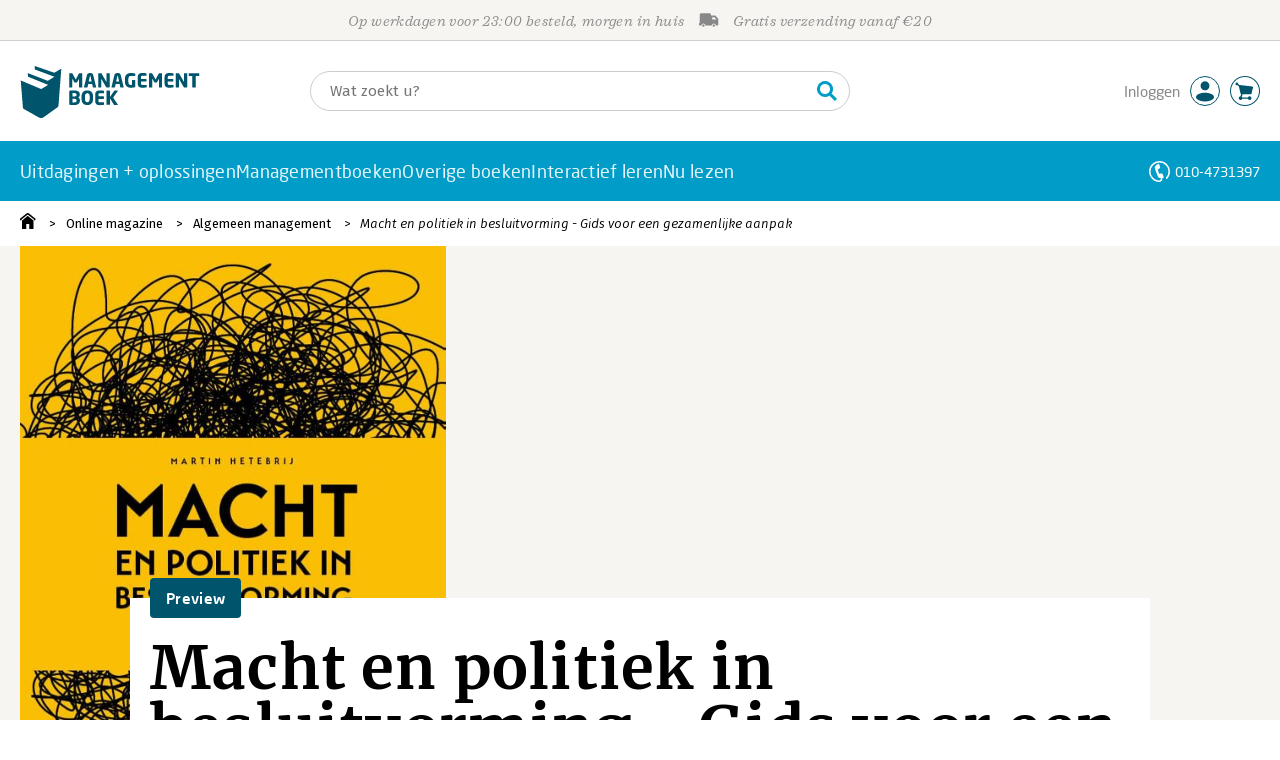

--- FILE ---
content_type: application/javascript
request_url: https://i.mgtbk.nl/platform/m4d-managementboek-00083951/dist/js/datadog.js
body_size: 909
content:
const detectRobot = userAgent => {
  const robots = new RegExp([/bot/, /spider/, /crawl/, /APIs-Google/, /AdsBot/, /Googlebot/, /mediapartners/, /Google Favicon/, /FeedFetcher/, /Google-Read-Aloud/, /DuplexWeb-Google/, /googleweblight/, /bing/, /yandex/, /baidu/, /duckduck/, /yahoo/, /ecosia/, /ia_archiver/, /facebook/, /instagram/, /pinterest/, /reddit/, /slack/, /twitter/, /whatsapp/, /youtube/, /semrush/].map(r => r.source).join("|"), "i");
  return robots.test(userAgent);
};
function initDatadog() {
  (function (h, o, u, n, d) {
    h = h[d] = h[d] || {
      q: [],
      onReady: function (c) {
        h.q.push(c);
      }
    };
    d = o.createElement(u);
    d.async = 1;
    d.src = n;
    n = o.getElementsByTagName(u)[0];
    n.parentNode.insertBefore(d, n);
  })(window, document, 'script', 'https://www.datadoghq-browser-agent.com/eu1/v5/datadog-rum.js', 'DD_RUM');
  let sessionSampleRate = 15;
  let sessionReplaySampleRate = 20;
  let service = "managementboek4";
  const rumInitObject = {
    clientToken: 'pubffc49f18af1e4d1a555a0f5a22fc1e71',
    applicationId: '32a73be4-b868-451b-b742-df112b332695',
    site: 'datadoghq.eu',
    service,
    env: 'production',
    sessionSampleRate,
    sessionReplaySampleRate,
    trackResources: true,
    trackLongTasks: true,
    trackUserInteractions: true,
    defaultPrivacyLevel: 'allow',
    enableExperimentalFeatures: ['clickmap']
  };
  DD_RUM.onReady(function () {
    DD_RUM.init(rumInitObject);
    const hdr = JSON.parse(localStorage.getItem("header"));
    let klantid = hdr?.klantid ?? 0;
    let email = hdr?.emailadres ?? '';
    if (klantid > 0) {
      DD_RUM.setUser({
        id: klantid,
        email: email
      });
    }
    DD_RUM.startSessionReplayRecording();
  });
}
if (!detectRobot(navigator.userAgent)) {
  if ('requestIdleCallback' in window) {
    requestIdleCallback(initDatadog, {
      timeout: 2000
    });
  } else {
    if (document.readyState === 'loading') {
      document.addEventListener('DOMContentLoaded', initDatadog);
    } else {
      setTimeout(initDatadog, 100);
    }
  }
}